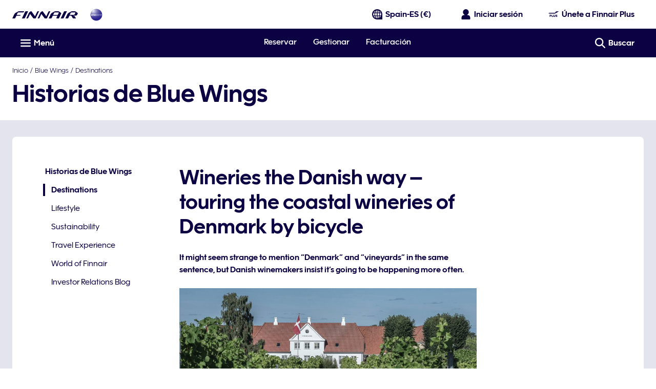

--- FILE ---
content_type: application/x-javascript
request_url: https://cdn.finnair.com/finnair-com-ux/lambda/prod/browser/chunk-XVOJLYWT.js
body_size: 1208
content:
import{Ys as e}from"./chunk-7MRRKYPE.js";var n=function(r){return r.LOGIN="",r.LOADING="loading",r.PASSENGERS="passengers",r.FLIGHTS="flights",r.REVIEW="review",r.PROCESSING="processing",r.SUCCESS="success",r.ERROR="error",r}(n||{});var a=function(r){return r.INFANT_IN_BOOKING="INFANT_IN_BOOKING",r.GROUP_BOOKING="GROUP_BOOKING",r.SSR_IN_BOOKING="SSR_IN_BOOKING",r.TOO_MANY_PASSENGERS="TOO_MANY_PASSENGERS",r.TOO_CLOSE_TO_DEPARTURE_FOR_WAITLIST="TOO_CLOSE_TO_DEPARTURE_FOR_WAITLIST",r.TOO_CLOSE_TO_DEPARTURE="TOO_CLOSE_TO_DEPARTURE",r.INELIGIBLE_BOOKING_CLASS="INELIGIBLE_BOOKING_CLASS",r.SEGMENT_IN_REQUESTED_UPGRADE_CABIN="SEGMENT_IN_REQUESTED_UPGRADE_CABIN",r.SEGMENT_MISSING_REQUESTED_UPGRADE_CABIN="SEGMENT_MISSING_REQUESTED_UPGRADE_CABIN",r.TOO_FAR_TO_DEPARTURE="TOO_FAR_TO_DEPARTURE",r.BOOKING_IN_INELIGIBLE_STATUS="BOOKING_IN_INELIGIBLE_STATUS",r.NOT_FINNAIR_FLIGHT="NOT_FINNAIR_FLIGHT",r.NOT_OPERATED_BY_FINNAIR="NOT_OPERATED_BY_FINNAIR",r.FLOWN_SEGMENT="FLOWN_SEGMENT",r.TICKET_NOT_ISSUED_BY_FINNAIR="TICKET_NOT_ISSUED_BY_FINNAIR",r.INVALID_BOOKING_REF="INVALID_BOOKING_REF",r.HTTP_ERROR="HTTP_ERROR",r.INSUFFICIENT_PAYMENT="INSUFFICIENT_PAYMENT",r.IN_PROGRESS="IN_PROGRESS",r.ON_WAITLIST="ON_WAITLIST",r.ALREADY_UPGRADED="ALREADY_UPGRADED",r.NOT_LOGGED_IN="NOT_LOGGED_IN",r.UNKNOWN_ERROR="UNKNOWN_ERROR",r.NONE="",r.PAYMENT_ERROR="PAYMENT_ERROR",r.FAILED="FAILED",r.INSUFFICIENT_SEATS="INSUFFICIENT_SEATS",r.TRAIN_CONNECTION="TRAIN_CONNECTION",r.BUS_CONNECTION="BUS_CONNECTION",r.NO_REMAINING_UPGRADES="NO_REMAINING_UPGRADES",r.ONLY_ECONOMY_AVAILABLE="ONLY_ECONOMY_AVAILABLE",r}(a||{});var o="upgrade",T=[{id:n.PASSENGERS,name:null,translationKey:"passengers",active:!1},{id:n.FLIGHTS,name:null,translationKey:"flights",active:!1},{id:n.REVIEW,name:null,translationKey:"review",active:!1}],p=60*24*60*60*1e3,R=["N7","AY"],i=3e4,g=[a.HTTP_ERROR,a.INVALID_BOOKING_REF,a.UNKNOWN_ERROR,a.GROUP_BOOKING,a.SSR_IN_BOOKING,a.INFANT_IN_BOOKING,a.INELIGIBLE_BOOKING_CLASS,a.TOO_MANY_PASSENGERS,a.BOOKING_IN_INELIGIBLE_STATUS,a.FAILED,a.IN_PROGRESS,a.ON_WAITLIST,a.ALREADY_UPGRADED,a.NO_REMAINING_UPGRADES,a.INSUFFICIENT_PAYMENT,a.TOO_CLOSE_TO_DEPARTURE,a.TOO_CLOSE_TO_DEPARTURE_FOR_WAITLIST,a.TOO_FAR_TO_DEPARTURE,a.SEGMENT_IN_REQUESTED_UPGRADE_CABIN,a.TICKET_NOT_ISSUED_BY_FINNAIR,a.NOT_FINNAIR_FLIGHT,a.NOT_OPERATED_BY_FINNAIR,a.FLOWN_SEGMENT,a.INSUFFICIENT_SEATS,a.NOT_LOGGED_IN,a.TRAIN_CONNECTION,a.BUS_CONNECTION,a.SEGMENT_MISSING_REQUESTED_UPGRADE_CABIN],A=[a.INFANT_IN_BOOKING,a.GROUP_BOOKING,a.SSR_IN_BOOKING,a.INSUFFICIENT_PAYMENT,a.IN_PROGRESS,a.UNKNOWN_ERROR,a.BOOKING_IN_INELIGIBLE_STATUS,a.TICKET_NOT_ISSUED_BY_FINNAIR,a.TOO_MANY_PASSENGERS,a.HTTP_ERROR,a.FAILED,a.NOT_LOGGED_IN,a.PAYMENT_ERROR],S={[a.HTTP_ERROR]:{heading:"oneUpgrade.errors.httpError.heading",paragraph:"oneUpgrade.errors.httpError.paragraph",theme:e.ALERT},[a.INVALID_BOOKING_REF]:{paragraph:"oneUpgrade.login.notFound",theme:e.ALERT},[a.INFANT_IN_BOOKING]:{heading:"oneUpgrade.errors.notAvailableOnline.heading",paragraph:"oneUpgrade.errors.notAvailableOnline.paragraph"},[a.GROUP_BOOKING]:{heading:"oneUpgrade.errors.notAvailableOnline.heading",paragraph:"oneUpgrade.errors.notAvailableOnline.paragraph"},[a.SSR_IN_BOOKING]:{heading:"oneUpgrade.errors.notAvailableOnline.heading",paragraph:"oneUpgrade.errors.notAvailableOnline.paragraph"},[a.INSUFFICIENT_PAYMENT]:{heading:"oneUpgrade.errors.insufficientPayment.heading",paragraph:"oneUpgrade.errors.insufficientPayment.paragraph"},[a.IN_PROGRESS]:{heading:"oneUpgrade.errors.inProgress.heading",paragraph:"oneUpgrade.errors.inProgress.paragraph"},[a.TOO_MANY_PASSENGERS]:{heading:"oneUpgrade.errors.notAvailableOnline.heading",paragraph:"oneUpgrade.errors.notAvailableOnline.paragraph"},[a.TOO_CLOSE_TO_DEPARTURE_FOR_WAITLIST]:{heading:"oneUpgrade.errors.notAvailableOnline.heading",paragraph:"oneUpgrade.errors.notAvailableOnline.paragraph"},[a.TOO_CLOSE_TO_DEPARTURE]:{heading:"oneUpgrade.errors.notAvailableOnline.heading",paragraph:"oneUpgrade.errors.notAvailableOnline.paragraph"},[a.INELIGIBLE_BOOKING_CLASS]:{heading:"oneUpgrade.errors.notAvailableOnline.heading",paragraph:"oneUpgrade.errors.notAvailableOnline.paragraph"},[a.SEGMENT_IN_REQUESTED_UPGRADE_CABIN]:{heading:"oneUpgrade.errors.alreadyInCabin.heading",paragraph:"oneUpgrade.errors.alreadyInCabin.paragraph"},[a.ONLY_ECONOMY_AVAILABLE]:{heading:"oneUpgrade.errors.onlyEconomyAvailable.heading",paragraph:"oneUpgrade.errors.onlyEconomyAvailable.paragraph"},[a.SEGMENT_MISSING_REQUESTED_UPGRADE_CABIN]:{paragraph:"oneUpgrade.errors.unavailableCabin.paragraph"},[a.TOO_FAR_TO_DEPARTURE]:{heading:"oneUpgrade.errors.tooFarToDeparture.heading",paragraph:"oneUpgrade.errors.tooFarToDeparture.paragraph"},[a.BOOKING_IN_INELIGIBLE_STATUS]:{heading:"oneUpgrade.errors.bookingInIneligibleStatus.heading",paragraph:"oneUpgrade.errors.bookingInIneligibleStatus.paragraph"},[a.NOT_FINNAIR_FLIGHT]:{heading:"oneUpgrade.errors.notFinnair.heading",paragraph:"oneUpgrade.errors.notFinnair.paragraph"},[a.NOT_OPERATED_BY_FINNAIR]:{heading:"oneUpgrade.errors.notFinnair.heading",paragraph:"oneUpgrade.errors.notFinnair.paragraph"},[a.FLOWN_SEGMENT]:{heading:"oneUpgrade.errors.alreadyFlown.heading",paragraph:"oneUpgrade.errors.alreadyFlown.paragraph"},[a.TICKET_NOT_ISSUED_BY_FINNAIR]:{heading:"oneUpgrade.errors.ticketNotIssuedByFinnair.heading",paragraph:"oneUpgrade.errors.ticketNotIssuedByFinnair.paragraph"},[a.UNKNOWN_ERROR]:{heading:"oneUpgrade.errors.notAvailableOnline.heading",paragraph:"oneUpgrade.errors.notAvailableOnline.paragraph"},[a.ON_WAITLIST]:{heading:"oneUpgrade.errors.onWaitlist.heading",paragraph:"oneUpgrade.errors.onWaitlist.paragraph"},[a.ALREADY_UPGRADED]:{heading:"oneUpgrade.errors.alreadyUpgraded.heading",paragraph:"oneUpgrade.errors.alreadyUpgraded.paragraph",theme:e.SUCCESS},[a.FAILED]:{heading:"oneUpgrade.errors.upgradeFailed.heading",paragraph:"oneUpgrade.errors.upgradeFailed.paragraph",theme:e.ALERT},[a.INSUFFICIENT_SEATS]:{heading:"oneUpgrade.errors.insufficientSeats.heading",paragraph:"oneUpgrade.errors.insufficientSeats.paragraph"},[a.TRAIN_CONNECTION]:{heading:"oneUpgrade.errors.groundTransportationTrain.heading",paragraph:"oneUpgrade.errors.groundTransportationTrain.paragraph"},[a.BUS_CONNECTION]:{heading:"oneUpgrade.errors.groundTransportationBus.heading",paragraph:"oneUpgrade.errors.groundTransportationBus.paragraph"},[a.NO_REMAINING_UPGRADES]:{heading:"oneUpgrade.errors.noRemainingUpgrades.heading",paragraph:"oneUpgrade.errors.noRemainingUpgrades.paragraph"},[a.PAYMENT_ERROR]:{heading:"oneUpgrade.errors.paymentError.heading",paragraph:"oneUpgrade.errors.paymentError.paragraph"},[a.NOT_LOGGED_IN]:{heading:"oneUpgrade.errors.notLoggedIn.heading",paragraph:"oneUpgrade.errors.notLoggedIn.paragraph"}},h="Invalid booking reference";export{n as a,a as b,o as c,T as d,p as e,R as f,i as g,g as h,A as i,S as j,h as k};
//# sourceMappingURL=chunk-XVOJLYWT.js.map
